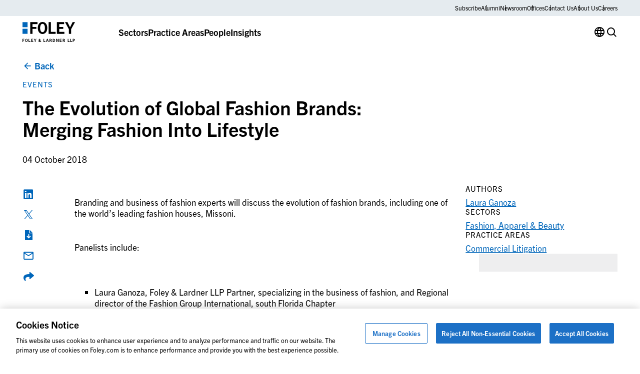

--- FILE ---
content_type: text/css
request_url: https://www.foley.com/wp-content/themes/propel/dist/core-blocks/button.css?ver=1769176003
body_size: 1208
content:
.fade-up{opacity:0;transform:translate3d(0, 16px, 0);transition:300ms opacity 300ms ease-out,300ms transform 300ms ease-out}.fade-up.in-viewport{opacity:1 !important;transform:none !important}.wp-block-button{margin-top:clamp(1.5rem, 0.8684210526rem + 1.3157894737vw, 2.25rem);margin-bottom:clamp(1.5rem, 0.8684210526rem + 1.3157894737vw, 2.25rem);line-height:0}.wp-block-button--icon-left .wp-block-button__link::before{content:"";font-weight:400;font-size:1.5rem;font-family:"iconfont-propel";font-style:normal;font-variant:normal;line-height:1;text-transform:none;-webkit-font-smoothing:antialiased;-moz-osx-font-smoothing:grayscale;content:var(--buttonIcon);margin-right:.25rem;font-size:1.25em}.wp-block-button--icon-right .wp-block-button__link::after{content:"";font-weight:400;font-size:1.5rem;font-family:"iconfont-propel";font-style:normal;font-variant:normal;line-height:1;text-transform:none;-webkit-font-smoothing:antialiased;-moz-osx-font-smoothing:grayscale;content:var(--buttonIcon);margin-left:.25rem;font-size:1.25em}.wp-block-buttons .wp-block-button{margin-top:auto;margin-bottom:auto}.wp-block-button.aligncenter{text-align:center}.wp-block-button.alignleft{text-align:left}.wp-block-button.alignright{text-align:right}.wp-block-button:not([class*=is-style-]) .wp-block-button__link,.wp-block-button.is-style-primary .wp-block-button__link{font-weight:var(--link-2-font-weight);font-size:var(--link-2-font-size);font-family:var(--link-2-font-family);line-height:var(--link-2-line-height);display:inline-flex;flex-direction:row;justify-content:center;align-items:center;padding:.877rem 1.125rem;text-align:center;border-radius:0;cursor:pointer;-webkit-appearance:none;appearance:none;transition:color .2s linear,background-color .2s linear,border .2s linear;color:#fff;border:2px solid #0066ba;background-color:#0066ba}.wp-block-button:not([class*=is-style-]) .wp-block-button__link.hover,a:hover .wp-block-button:not([class*=is-style-]) .wp-block-button__link,a:focus .wp-block-button:not([class*=is-style-]) .wp-block-button__link,.wp-block-button:not([class*=is-style-]) .wp-block-button__link:hover,.wp-block-button:not([class*=is-style-]) .wp-block-button__link:focus,.wp-block-button.is-style-primary .wp-block-button__link.hover,a:hover .wp-block-button.is-style-primary .wp-block-button__link,a:focus .wp-block-button.is-style-primary .wp-block-button__link,.wp-block-button.is-style-primary .wp-block-button__link:hover,.wp-block-button.is-style-primary .wp-block-button__link:focus{color:#fff;border-color:#003661;background-color:#003661}.bg-white .wp-block-button:not([class*=is-style-]) .wp-block-button__link,.bg-white .wp-block-button.is-style-primary .wp-block-button__link{color:#fff;border:2px solid #0066ba;background-color:#0066ba}.bg-white .wp-block-button:not([class*=is-style-]) .wp-block-button__link.hover,a:hover .bg-white .wp-block-button:not([class*=is-style-]) .wp-block-button__link,a:focus .bg-white .wp-block-button:not([class*=is-style-]) .wp-block-button__link,.bg-white .wp-block-button:not([class*=is-style-]) .wp-block-button__link:hover,.bg-white .wp-block-button:not([class*=is-style-]) .wp-block-button__link:focus,.bg-white .wp-block-button.is-style-primary .wp-block-button__link.hover,a:hover .bg-white .wp-block-button.is-style-primary .wp-block-button__link,a:focus .bg-white .wp-block-button.is-style-primary .wp-block-button__link,.bg-white .wp-block-button.is-style-primary .wp-block-button__link:hover,.bg-white .wp-block-button.is-style-primary .wp-block-button__link:focus{color:#fff;border-color:#003661;background-color:#003661}.wp-block-button.is-style-secondary .wp-block-button__link{font-weight:var(--link-2-font-weight);font-size:var(--link-2-font-size);font-family:var(--link-2-font-family);line-height:var(--link-2-line-height);display:inline-flex;flex-direction:row;justify-content:center;align-items:center;padding:.877rem 1.125rem;text-align:center;border-radius:0;cursor:pointer;-webkit-appearance:none;appearance:none;transition:color .2s linear,background-color .2s linear,border .2s linear;color:#0066ba;border:2px solid #0066ba;background-color:transparent}.bg-dark .wp-block-button.is-style-secondary .wp-block-button__link,.bg-foley-blue .wp-block-button.is-style-secondary .wp-block-button__link{color:#fff;border-color:#fff}.bg-dark .wp-block-button.is-style-secondary .wp-block-button__link.hover,a:hover .bg-dark .wp-block-button.is-style-secondary .wp-block-button__link,a:focus .bg-dark .wp-block-button.is-style-secondary .wp-block-button__link,.bg-dark .wp-block-button.is-style-secondary .wp-block-button__link:hover,.bg-dark .wp-block-button.is-style-secondary .wp-block-button__link:focus,.bg-foley-blue .wp-block-button.is-style-secondary .wp-block-button__link.hover,a:hover .bg-foley-blue .wp-block-button.is-style-secondary .wp-block-button__link,a:focus .bg-foley-blue .wp-block-button.is-style-secondary .wp-block-button__link,.bg-foley-blue .wp-block-button.is-style-secondary .wp-block-button__link:hover,.bg-foley-blue .wp-block-button.is-style-secondary .wp-block-button__link:focus{color:#003661;border-color:#fff;background-color:#fff}.wp-block-button.is-style-secondary .wp-block-button__link.hover,a:hover .wp-block-button.is-style-secondary .wp-block-button__link,a:focus .wp-block-button.is-style-secondary .wp-block-button__link,.wp-block-button.is-style-secondary .wp-block-button__link:hover,.wp-block-button.is-style-secondary .wp-block-button__link:focus{color:#0066ba;border-color:#0066ba;background-color:#e5ebef}.bg-white .wp-block-button.is-style-secondary .wp-block-button__link{color:#0066ba;border:2px solid #0066ba;background-color:transparent}.bg-white .wp-block-button.is-style-secondary .wp-block-button__link.hover,a:hover .bg-white .wp-block-button.is-style-secondary .wp-block-button__link,a:focus .bg-white .wp-block-button.is-style-secondary .wp-block-button__link,.bg-white .wp-block-button.is-style-secondary .wp-block-button__link:hover,.bg-white .wp-block-button.is-style-secondary .wp-block-button__link:focus{color:#fff;border-color:#003661;background-color:#003661}.wp-block-button.is-style-tertiary{margin-top:clamp(1.25rem, 0.6184210526rem + 1.3157894737vw, 2rem);margin-bottom:clamp(1.25rem, -0.2236842105rem + 3.0701754386vw, 3rem)}.wp-block-button.is-style-tertiary:first-child{margin-top:0}.wp-block-button.is-style-tertiary:last-child{margin-bottom:0}.wp-block-buttons .wp-block-button.is-style-tertiary{margin-top:auto;margin-bottom:auto}.wp-block-button.is-style-tertiary.wp-block-button--small .wp-block-button__link{font-weight:var(--link-2-font-weight);font-size:var(--link-2-font-size);font-family:var(--link-2-font-family);line-height:var(--link-2-line-height)}.wp-block-button.is-style-tertiary .wp-block-button__link{font-weight:var(--link-2-font-weight);font-size:var(--link-2-font-size);font-family:var(--link-2-font-family);line-height:var(--link-2-line-height);position:relative;display:inline-flex;flex-direction:row;justify-content:center;align-items:center;padding:0;color:#0066ba;border:none;border-radius:0;background-color:transparent;font-weight:var(--link-2-font-weight);font-size:var(--link-2-font-size);font-family:var(--link-2-font-family);line-height:var(--link-2-line-height);font-weight:400}.bg-dark .wp-block-button.is-style-tertiary .wp-block-button__link,.bg-foley-blue .wp-block-button.is-style-tertiary .wp-block-button__link{color:#fff}.bg-dark .wp-block-button.is-style-tertiary .wp-block-button__link.hover,a:hover .bg-dark .wp-block-button.is-style-tertiary .wp-block-button__link,a:focus .bg-dark .wp-block-button.is-style-tertiary .wp-block-button__link,.bg-dark .wp-block-button.is-style-tertiary .wp-block-button__link:hover,.bg-dark .wp-block-button.is-style-tertiary .wp-block-button__link:focus,.bg-foley-blue .wp-block-button.is-style-tertiary .wp-block-button__link.hover,a:hover .bg-foley-blue .wp-block-button.is-style-tertiary .wp-block-button__link,a:focus .bg-foley-blue .wp-block-button.is-style-tertiary .wp-block-button__link,.bg-foley-blue .wp-block-button.is-style-tertiary .wp-block-button__link:hover,.bg-foley-blue .wp-block-button.is-style-tertiary .wp-block-button__link:focus{color:#cbcccd}.wp-block-button.is-style-tertiary .wp-block-button__link::before{position:absolute;left:0;bottom:-0.25rem;content:"";width:100%;height:.125rem;background-color:transparent;transition:background-color .2s linear}.wp-block-button.is-style-tertiary .wp-block-button__link.hover,a:hover .wp-block-button.is-style-tertiary .wp-block-button__link,a:focus .wp-block-button.is-style-tertiary .wp-block-button__link,.wp-block-button.is-style-tertiary .wp-block-button__link:hover,.wp-block-button.is-style-tertiary .wp-block-button__link:focus{color:#003661}.wp-block-button.is-style-tertiary .wp-block-button__link.hover::before,a:hover .wp-block-button.is-style-tertiary .wp-block-button__link::before,a:focus .wp-block-button.is-style-tertiary .wp-block-button__link::before,.wp-block-button.is-style-tertiary .wp-block-button__link:hover::before,.wp-block-button.is-style-tertiary .wp-block-button__link:focus::before{background-color:currentcolor}.bg-white .wp-block-button.is-style-tertiary .wp-block-button__link{color:#0066ba}.bg-white .wp-block-button.is-style-tertiary .wp-block-button__link:hover,.bg-white .wp-block-button.is-style-tertiary .wp-block-button__link:focus{color:#003661}.bg-white .wp-block-button.is-style-tertiary .wp-block-button__link:hover::before,.bg-white .wp-block-button.is-style-tertiary .wp-block-button__link:focus::before{background-color:currentcolor}.wp-block-button.is-style-tertiary.wp-block-button--icon-left .wp-block-button__link::before{position:relative;left:auto;bottom:auto;content:var(--buttonIcon);width:auto;height:auto;background-color:transparent}.wp-block-button.is-style-tertiary:not(.wp-block-button--icon-right) .wp-block-button__link:hover{color:#0066ba}.wp-block-button.is-style-tertiary.wp-block-button--icon-right .wp-block-button__link::before{display:none}@media(max-width: 35.98rem){.wp-block-button:not([class*=is-style-]) .wp-block-button__link,.wp-block-button.is-style-primary .wp-block-button__link,.wp-block-button.is-style-secondary .wp-block-button__link{width:100%}}.wp-block-button:not([class*=is-style-]).wp-block-button--icon-left .wp-block-button__link,.wp-block-button.is-style-primary.wp-block-button--icon-left .wp-block-button__link,.wp-block-button.is-style-secondary.wp-block-button--icon-left .wp-block-button__link{padding-left:1.625rem}.wp-block-button:not([class*=is-style-]).wp-block-button--icon-right .wp-block-button__link,.wp-block-button.is-style-primary.wp-block-button--icon-right .wp-block-button__link,.wp-block-button.is-style-secondary.wp-block-button--icon-right .wp-block-button__link{padding-right:1.625rem}.wp-block-button:not([class*=is-style-]).wp-block-button--small .wp-block-button__link,.wp-block-button.is-style-primary.wp-block-button--small .wp-block-button__link,.wp-block-button.is-style-secondary.wp-block-button--small .wp-block-button__link{font-weight:var(--link-2-font-weight);font-size:var(--link-2-font-size);font-family:var(--link-2-font-family);line-height:var(--link-2-line-height);padding:.25rem .875rem}.wp-block-button:not([class*=is-style-]).wp-block-button--hidden-label .wp-block-button__link,.wp-block-button.is-style-primary.wp-block-button--hidden-label .wp-block-button__link,.wp-block-button.is-style-secondary.wp-block-button--hidden-label .wp-block-button__link{width:3rem;height:3rem;padding:0;font-size:0;border-radius:50%}.wp-block-button:not([class*=is-style-]).wp-block-button--hidden-label .wp-block-button__link::after,.wp-block-button.is-style-primary.wp-block-button--hidden-label .wp-block-button__link::after,.wp-block-button.is-style-secondary.wp-block-button--hidden-label .wp-block-button__link::after{margin:auto;font-size:1.25rem}.wp-block-button.is-style-social .wp-block-button__link{display:inline-flex;flex-direction:column;justify-content:center;align-items:center;padding:0;color:#0066ba;font-size:0;line-height:0;text-align:center;background-color:transparent;cursor:pointer;-webkit-appearance:none;appearance:none;transition:color .2s linear}.bg-dark .wp-block-button.is-style-social .wp-block-button__link,.bg-foley-blue .wp-block-button.is-style-social .wp-block-button__link{border-color:#6c7074}.bg-dark .wp-block-button.is-style-social .wp-block-button__link.hover,a:hover .bg-dark .wp-block-button.is-style-social .wp-block-button__link,a:focus .bg-dark .wp-block-button.is-style-social .wp-block-button__link,.bg-dark .wp-block-button.is-style-social .wp-block-button__link:hover,.bg-dark .wp-block-button.is-style-social .wp-block-button__link:focus,.bg-foley-blue .wp-block-button.is-style-social .wp-block-button__link.hover,a:hover .bg-foley-blue .wp-block-button.is-style-social .wp-block-button__link,a:focus .bg-foley-blue .wp-block-button.is-style-social .wp-block-button__link,.bg-foley-blue .wp-block-button.is-style-social .wp-block-button__link:hover,.bg-foley-blue .wp-block-button.is-style-social .wp-block-button__link:focus{border-color:#fff}.wp-block-button.is-style-social .wp-block-button__link::after{margin:0;font-size:1.5rem;transform:none}.wp-block-button.is-style-social .wp-block-button__link.hover,a:hover .wp-block-button.is-style-social .wp-block-button__link,a:focus .wp-block-button.is-style-social .wp-block-button__link,.wp-block-button.is-style-social .wp-block-button__link:hover,.wp-block-button.is-style-social .wp-block-button__link:focus{color:#003661}.block-editor-block-list__block .wp-block-button.is-style-social .wp-block-button__link{font-size:.875rem;line-height:1.4}.block-editor-block-list__block .wp-block-button.is-style-social .wp-block-button__link::before{content:"Screen Reader Label:" !important;display:block !important;font-size:.625rem}.wp-block-button.is-style-social.wp-block-button--icon-left .wp-block-button__link::before{position:relative;left:auto;bottom:auto;content:var(--buttonIcon);width:auto;height:auto;background-color:transparent}.wp-block-button.is-style-social a{text-decoration:none !important}.wp-block-button.is-style-social.wp-block-button--icon-right .wp-block-button__link::before{display:none}.wp-block-button.is-style-text{font-weight:var(--link-1-font-weight);font-size:var(--link-1-font-size);font-family:var(--link-1-font-family);line-height:var(--link-1-line-height);padding:0;color:var(--blockColor, #000);text-decoration:none;border:none;background:transparent;-webkit-appearance:none;appearance:none;transition:color .2s linear}@media(max-width: 47.98rem){.wp-block-button.is-style-text{font-size:1.25rem}}.wp-block-button.is-style-text:hover,.wp-block-button.is-style-text:focus{color:var(--blockHoverColor, #000);text-decoration:underline}.wp-block-button.is-style-text .wp-element-button{padding:0;color:var(--blockColor, #000);border:none;background-color:transparent;transition:color .2s linear}.wp-block-button.is-style-text .wp-element-button:hover,.wp-block-button.is-style-text .wp-element-button:focus{color:var(--blockHoverColor, #000);text-decoration:underline}.wp-block-button.is-style-text button.wp-element-button{cursor:default}.wp-block-button.is-style-text button.wp-element-button:hover,.wp-block-button.is-style-text button.wp-element-button:focus{text-decoration:none}.wp-block-button__link.aligncenter{text-align:center}.wp-block-button__link.alignleft{text-align:left}.wp-block-button__link.alignright{text-align:right}

--- FILE ---
content_type: text/css
request_url: https://www.foley.com/wp-content/themes/propel/dist/components/sliders.css?ver=1769176003
body_size: 884
content:
.fade-up{opacity:0;transform:translate3d(0, 16px, 0);transition:300ms opacity 300ms ease-out,300ms transform 300ms ease-out}.fade-up.in-viewport{opacity:1 !important;transform:none !important}.slick-slider{position:relative;display:block;box-sizing:border-box;-webkit-touch-callout:none;-webkit-user-select:none;-khtml-user-select:none;-moz-user-select:none;-ms-user-select:none;user-select:none;-ms-touch-action:pan-y;touch-action:pan-y;-webkit-tap-highlight-color:transparent}.slick-list{position:relative;overflow:hidden;display:block;margin:0;padding:0}.slick-list:focus{outline:none}.slick-list.dragging{cursor:pointer;cursor:hand}.slick-slider .slick-track,.slick-slider .slick-list{-webkit-transform:translate3d(0, 0, 0);-moz-transform:translate3d(0, 0, 0);-ms-transform:translate3d(0, 0, 0);-o-transform:translate3d(0, 0, 0);transform:translate3d(0, 0, 0)}.slick-track{position:relative;left:0;top:0;display:block;margin-left:auto;margin-right:auto}.slick-track:before,.slick-track:after{content:"";display:table}.slick-track:after{clear:both}.slick-loading .slick-track{visibility:hidden}.slick-slide{float:left;height:100%;min-height:1px;display:none}[dir=rtl] .slick-slide{float:right}.slick-slide img{display:block}.slick-slide.slick-loading img{display:none}.slick-slide.dragging img{pointer-events:none}.slick-initialized .slick-slide{display:block}.slick-loading .slick-slide{visibility:hidden}.slick-vertical .slick-slide{display:block;height:auto;border:1px solid transparent}.slick-arrow.slick-hidden{display:none}.slick-arrow{position:absolute;top:50%;z-index:2;display:flex;justify-content:center;align-items:center;width:3rem;height:3rem;padding:0;color:#fff;font-size:0;line-height:0;text-align:center;border:none;box-shadow:none;cursor:pointer;transform:translate(0, -50%);-webkit-appearance:none;appearance:none;transition:color .2s linear}.slick-arrow--secondary{color:#000;border-color:#cbcccd;background-color:transparent}.bg-dark .slick-arrow--secondary,.bg-dark-blue .slick-arrow--secondary,.bg-foley-blue .slick-arrow--secondary,.slick-arrow--secondary.slick-arrow--color-alt{color:#fff !important;border-color:#fff !important;background-color:transparent !important}.bg-dark .slick-arrow--secondary.hover,.bg-dark .slick-arrow--secondary:hover,.bg-dark .slick-arrow--secondary:focus,.bg-dark-blue .slick-arrow--secondary.hover,.bg-dark-blue .slick-arrow--secondary:hover,.bg-dark-blue .slick-arrow--secondary:focus,.bg-foley-blue .slick-arrow--secondary.hover,.bg-foley-blue .slick-arrow--secondary:hover,.bg-foley-blue .slick-arrow--secondary:focus,.slick-arrow--secondary.slick-arrow--color-alt.hover,.slick-arrow--secondary.slick-arrow--color-alt:hover,.slick-arrow--secondary.slick-arrow--color-alt:focus{color:#fff !important;border-color:#6c7074 !important;background-color:transparent !important}.slick-arrow--secondary.hover,.slick-arrow--secondary:hover,.slick-arrow--secondary:focus{color:#000 !important;border-color:#000 !important;background-color:transparent !important}@media(min-width: 48rem){.slick-arrow{border:2px solid #000;background:#000;transition:color .2s linear,background-color .2s linear,border-color .2s linear}}.bg-dark .slick-arrow,.bg-dark-blue .slick-arrow,.bg-foley-blue .slick-arrow,.slick-arrow.slick-arrow--color-alt{color:#000;background-color:transparent}@media(min-width: 48rem){.bg-dark .slick-arrow,.bg-dark-blue .slick-arrow,.bg-foley-blue .slick-arrow,.slick-arrow.slick-arrow--color-alt{border:2px solid #000;border-color:#fff;background:#000;background-color:#fff;transition:color .2s linear,background-color .2s linear,border-color .2s linear}.bg-dark .slick-arrow.hover,.bg-dark .slick-arrow:hover,.bg-dark .slick-arrow:focus,.bg-dark-blue .slick-arrow.hover,.bg-dark-blue .slick-arrow:hover,.bg-dark-blue .slick-arrow:focus,.bg-foley-blue .slick-arrow.hover,.bg-foley-blue .slick-arrow:hover,.bg-foley-blue .slick-arrow:focus,.slick-arrow.slick-arrow--color-alt.hover,.slick-arrow.slick-arrow--color-alt:hover,.slick-arrow.slick-arrow--color-alt:focus{border-color:#eeeeef;background-color:#eeeeef !important}}.bg-dark .slick-arrow.hover,.bg-dark .slick-arrow:hover,.bg-dark .slick-arrow:focus,.bg-dark-blue .slick-arrow.hover,.bg-dark-blue .slick-arrow:hover,.bg-dark-blue .slick-arrow:focus,.bg-foley-blue .slick-arrow.hover,.bg-foley-blue .slick-arrow:hover,.bg-foley-blue .slick-arrow:focus,.slick-arrow.slick-arrow--color-alt.hover,.slick-arrow.slick-arrow--color-alt:hover,.slick-arrow.slick-arrow--color-alt:focus{border-color:none;background-color:transparent}.slick-arrow::after{content:"";color:inherit;line-height:3rem}.slick-arrow.hover,.slick-arrow:hover,.slick-arrow:focus{border-color:#003661;background-color:#003661}.slick-arrow.slick-prev{left:1.875rem}.slick-arrow.slick-prev::after{content:"";font-weight:400;font-size:2.25rem;font-family:"iconfont-propel";font-style:normal;font-variant:normal;line-height:1;text-transform:none;-webkit-font-smoothing:antialiased;-moz-osx-font-smoothing:grayscale}.slick-arrow.slick-next{right:1.875rem}.slick-arrow.slick-next::after{content:"";font-weight:400;font-size:2.25rem;font-family:"iconfont-propel";font-style:normal;font-variant:normal;line-height:1;text-transform:none;-webkit-font-smoothing:antialiased;-moz-osx-font-smoothing:grayscale}.slick-prev-arrow-wrapper,.slick-next-arrow-wrapper{position:relative;top:auto;left:auto;right:auto;width:auto;margin-top:3rem;margin-bottom:-0.625rem;border:none !important;border-radius:0;background-color:transparent !important;box-shadow:none;transform:none;pointer-events:none}@media(min-width: 48rem){.slick-prev-arrow-wrapper,.slick-next-arrow-wrapper{grid-area:1/6/2/13;width:100%;max-width:39rem;text-align:left}}.acf-block[class*="--has-heading-content"] .slick-prev-arrow-wrapper,.acf-block[class*="--has-heading-content"] .slick-next-arrow-wrapper{position:absolute;top:-6rem;width:auto;margin:0;padding:0}@media(min-width: 48rem){.acf-block[class*="--has-heading-content"] .slick-prev-arrow-wrapper,.acf-block[class*="--has-heading-content"] .slick-next-arrow-wrapper{top:0}}.slick-prev-arrow-wrapper .slick-arrow,.slick-next-arrow-wrapper .slick-arrow{position:relative;top:auto;left:auto;right:auto;transform:none;pointer-events:auto}.slick-prev-arrow-wrapper{order:2;margin-right:.5rem;margin-left:0}@media(min-width: 48rem){.slick-prev-arrow-wrapper{margin:auto auto 4.25rem auto}}.acf-block[class*="--has-heading-content"] .slick-prev-arrow-wrapper{left:0}@media(min-width: 48rem){.acf-block[class*="--has-heading-content"] .slick-prev-arrow-wrapper{left:auto;right:clamp(4.75rem, 2.6447368421rem + 4.3859649123vw, 7.25rem)}}.slick-next-arrow-wrapper{order:3;margin-right:auto;margin-left:.5rem}@media(min-width: 48rem){.slick-next-arrow-wrapper{margin:auto auto 4.25rem auto;padding-left:3.5rem}}.acf-block[class*="--has-heading-content"] .slick-next-arrow-wrapper{left:3.5rem}@media(min-width: 48rem){.acf-block[class*="--has-heading-content"] .slick-next-arrow-wrapper{left:auto;right:clamp(1.25rem, -1.0657894737rem + 4.8245614035vw, 4rem)}}.slick-dots{display:flex;gap:.5625rem;justify-content:space-evenly;margin-bottom:0;padding:0}.slick-dots li{line-height:1;list-style:none}.slick-dots li button{width:1.125rem;height:1.125rem;color:transparent;font-size:1.125rem;border:none;background-color:#78acdd;overflow:hidden}.slick-dots li.slick-active button{background-color:#000}